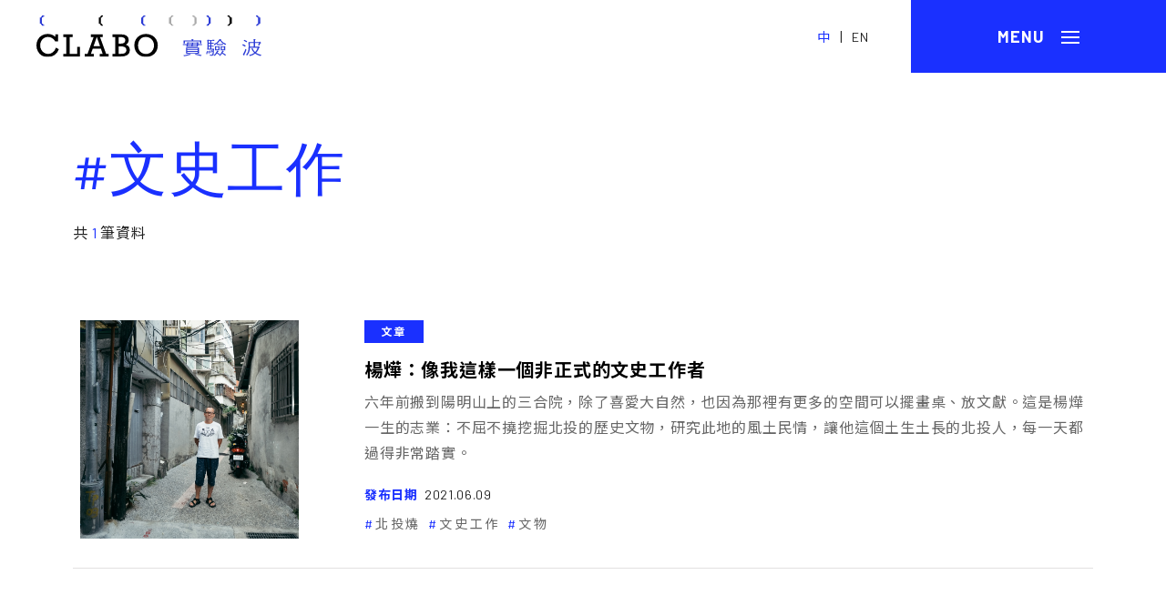

--- FILE ---
content_type: text/html; charset=UTF-8
request_url: https://mag.clab.org.tw/tag/%E6%96%87%E5%8F%B2%E5%B7%A5%E4%BD%9C/?lang=en
body_size: 9325
content:
<!DOCTYPE html PUBLIC "-//W3C//DTD XHTML 1.0 Transitional//EN" "http://www.w3.org/TR/xhtml1/DTD/xhtml1-transitional.dtd">
<html xmlns="http://www.w3.org/1999/xhtml">
<head>
    <meta charset="UTF-8" />
   
    <title>
	文史工作 彙整 | CLABO實驗波CLABO實驗波	</title>	
	<meta name="apple-mobile-web-app-capable" content="yes">
	<meta http-equiv="x-ua-compatible" content="ie=edge">
    <meta name="viewport" content="width=device-width, initial-scale=1.0, user-scalable=no">
		<!-- css -->
    <link rel="stylesheet" type="text/css" href="https://mag.clab.org.tw/wp-content/themes/clab/dist/css/font-awesome.min.css">
    <link rel="stylesheet" type="text/css" href="https://mag.clab.org.tw/wp-content/themes/clab/dist/css/slick.css">
    <link rel="stylesheet" type="text/css" href="https://mag.clab.org.tw/wp-content/themes/clab/dist/css/simplebar.css">
    <link rel="stylesheet" type="text/css" href="https://mag.clab.org.tw/wp-content/themes/clab/dist/css/main.css">
    <link rel="shortcut icon" href="https://mag.clab.org.tw/wp-content/themes/clab/dist/image/clabo_logo_tab.ico" type="image/x-icon" />
	<link rel="apple-touch-icon" href="https://mag.clab.org.tw/wp-content/themes/clab/dist/image/touch-icon/clabo_iconforios-40.png">
	<link rel="apple-touch-icon" sizes="76x76" href="https://mag.clab.org.tw/wp-content/themes/clab/dist/image/touch-icon/clabo_iconforios-76.png">
	<link rel="apple-touch-icon" sizes="120x120" href="https://mag.clab.org.tw/wp-content/themes/clab/dist/image/touch-icon/clabo_iconforios-120.png">
	<link rel="apple-touch-icon" sizes="152x152" href="https://mag.clab.org.tw/wp-content/themes/clab/dist/image/touch-icon/clabo_iconforios-152.png">
	<meta name='robots' content='index, follow, max-image-preview:large, max-snippet:-1, max-video-preview:-1' />
	<style>img:is([sizes="auto" i], [sizes^="auto," i]) { contain-intrinsic-size: 3000px 1500px }</style>
	
	<!-- This site is optimized with the Yoast SEO plugin v26.6 - https://yoast.com/wordpress/plugins/seo/ -->
	<link rel="canonical" href="https://mag.clab.org.tw/tag/文史工作/" />
	<meta property="og:locale" content="zh_TW" />
	<meta property="og:type" content="article" />
	<meta property="og:title" content="文史工作 彙整 | CLABO實驗波" />
	<meta property="og:url" content="https://mag.clab.org.tw/tag/文史工作/" />
	<meta property="og:site_name" content="CLABO實驗波" />
	<meta name="twitter:card" content="summary_large_image" />
	<script type="application/ld+json" class="yoast-schema-graph">{"@context":"https://schema.org","@graph":[{"@type":"CollectionPage","@id":"https://mag.clab.org.tw/tag/%e6%96%87%e5%8f%b2%e5%b7%a5%e4%bd%9c/","url":"https://mag.clab.org.tw/tag/%e6%96%87%e5%8f%b2%e5%b7%a5%e4%bd%9c/","name":"文史工作 彙整 | CLABO實驗波","isPartOf":{"@id":"https://mag.clab.org.tw/#website"},"breadcrumb":{"@id":"https://mag.clab.org.tw/tag/%e6%96%87%e5%8f%b2%e5%b7%a5%e4%bd%9c/#breadcrumb"},"inLanguage":"zh-TW"},{"@type":"BreadcrumbList","@id":"https://mag.clab.org.tw/tag/%e6%96%87%e5%8f%b2%e5%b7%a5%e4%bd%9c/#breadcrumb","itemListElement":[{"@type":"ListItem","position":1,"name":"首頁","item":"https://mag.clab.org.tw/"},{"@type":"ListItem","position":2,"name":"文史工作"}]},{"@type":"WebSite","@id":"https://mag.clab.org.tw/#website","url":"https://mag.clab.org.tw/","name":"CLABO實驗波","description":"","publisher":{"@id":"https://mag.clab.org.tw/#organization"},"potentialAction":[{"@type":"SearchAction","target":{"@type":"EntryPoint","urlTemplate":"https://mag.clab.org.tw/?s={search_term_string}"},"query-input":{"@type":"PropertyValueSpecification","valueRequired":true,"valueName":"search_term_string"}}],"inLanguage":"zh-TW"},{"@type":"Organization","@id":"https://mag.clab.org.tw/#organization","name":"CLABO實驗波","url":"https://mag.clab.org.tw/","logo":{"@type":"ImageObject","inLanguage":"zh-TW","@id":"https://mag.clab.org.tw/#/schema/logo/image/","url":"https://mag.clab.org.tw/wp-content/uploads/2021/02/clabo_iconforSEO-04.png","contentUrl":"https://mag.clab.org.tw/wp-content/uploads/2021/02/clabo_iconforSEO-04.png","width":153,"height":153,"caption":"CLABO實驗波"},"image":{"@id":"https://mag.clab.org.tw/#/schema/logo/image/"},"sameAs":["https://www.facebook.com/TCCLAB.ORG","https://www.instagram.com/taiwancontemporaryculturelab/","https://www.youtube.com/channel/UCLjxcL20jZI8MCnZzzVIBoQ/featured"]}]}</script>
	<!-- / Yoast SEO plugin. -->


<link rel='dns-prefetch' href='//www.googletagmanager.com' />
<link rel="alternate" type="application/rss+xml" title="訂閱《CLABO實驗波》&raquo; 標籤〈文史工作〉的資訊提供" href="https://mag.clab.org.tw/tag/%e6%96%87%e5%8f%b2%e5%b7%a5%e4%bd%9c/feed/" />
<script type="text/javascript">
/* <![CDATA[ */
window._wpemojiSettings = {"baseUrl":"https:\/\/s.w.org\/images\/core\/emoji\/16.0.1\/72x72\/","ext":".png","svgUrl":"https:\/\/s.w.org\/images\/core\/emoji\/16.0.1\/svg\/","svgExt":".svg","source":{"concatemoji":"https:\/\/mag.clab.org.tw\/wp-includes\/js\/wp-emoji-release.min.js?ver=6.8.3"}};
/*! This file is auto-generated */
!function(s,n){var o,i,e;function c(e){try{var t={supportTests:e,timestamp:(new Date).valueOf()};sessionStorage.setItem(o,JSON.stringify(t))}catch(e){}}function p(e,t,n){e.clearRect(0,0,e.canvas.width,e.canvas.height),e.fillText(t,0,0);var t=new Uint32Array(e.getImageData(0,0,e.canvas.width,e.canvas.height).data),a=(e.clearRect(0,0,e.canvas.width,e.canvas.height),e.fillText(n,0,0),new Uint32Array(e.getImageData(0,0,e.canvas.width,e.canvas.height).data));return t.every(function(e,t){return e===a[t]})}function u(e,t){e.clearRect(0,0,e.canvas.width,e.canvas.height),e.fillText(t,0,0);for(var n=e.getImageData(16,16,1,1),a=0;a<n.data.length;a++)if(0!==n.data[a])return!1;return!0}function f(e,t,n,a){switch(t){case"flag":return n(e,"\ud83c\udff3\ufe0f\u200d\u26a7\ufe0f","\ud83c\udff3\ufe0f\u200b\u26a7\ufe0f")?!1:!n(e,"\ud83c\udde8\ud83c\uddf6","\ud83c\udde8\u200b\ud83c\uddf6")&&!n(e,"\ud83c\udff4\udb40\udc67\udb40\udc62\udb40\udc65\udb40\udc6e\udb40\udc67\udb40\udc7f","\ud83c\udff4\u200b\udb40\udc67\u200b\udb40\udc62\u200b\udb40\udc65\u200b\udb40\udc6e\u200b\udb40\udc67\u200b\udb40\udc7f");case"emoji":return!a(e,"\ud83e\udedf")}return!1}function g(e,t,n,a){var r="undefined"!=typeof WorkerGlobalScope&&self instanceof WorkerGlobalScope?new OffscreenCanvas(300,150):s.createElement("canvas"),o=r.getContext("2d",{willReadFrequently:!0}),i=(o.textBaseline="top",o.font="600 32px Arial",{});return e.forEach(function(e){i[e]=t(o,e,n,a)}),i}function t(e){var t=s.createElement("script");t.src=e,t.defer=!0,s.head.appendChild(t)}"undefined"!=typeof Promise&&(o="wpEmojiSettingsSupports",i=["flag","emoji"],n.supports={everything:!0,everythingExceptFlag:!0},e=new Promise(function(e){s.addEventListener("DOMContentLoaded",e,{once:!0})}),new Promise(function(t){var n=function(){try{var e=JSON.parse(sessionStorage.getItem(o));if("object"==typeof e&&"number"==typeof e.timestamp&&(new Date).valueOf()<e.timestamp+604800&&"object"==typeof e.supportTests)return e.supportTests}catch(e){}return null}();if(!n){if("undefined"!=typeof Worker&&"undefined"!=typeof OffscreenCanvas&&"undefined"!=typeof URL&&URL.createObjectURL&&"undefined"!=typeof Blob)try{var e="postMessage("+g.toString()+"("+[JSON.stringify(i),f.toString(),p.toString(),u.toString()].join(",")+"));",a=new Blob([e],{type:"text/javascript"}),r=new Worker(URL.createObjectURL(a),{name:"wpTestEmojiSupports"});return void(r.onmessage=function(e){c(n=e.data),r.terminate(),t(n)})}catch(e){}c(n=g(i,f,p,u))}t(n)}).then(function(e){for(var t in e)n.supports[t]=e[t],n.supports.everything=n.supports.everything&&n.supports[t],"flag"!==t&&(n.supports.everythingExceptFlag=n.supports.everythingExceptFlag&&n.supports[t]);n.supports.everythingExceptFlag=n.supports.everythingExceptFlag&&!n.supports.flag,n.DOMReady=!1,n.readyCallback=function(){n.DOMReady=!0}}).then(function(){return e}).then(function(){var e;n.supports.everything||(n.readyCallback(),(e=n.source||{}).concatemoji?t(e.concatemoji):e.wpemoji&&e.twemoji&&(t(e.twemoji),t(e.wpemoji)))}))}((window,document),window._wpemojiSettings);
/* ]]> */
</script>
<style id='wp-emoji-styles-inline-css' type='text/css'>

	img.wp-smiley, img.emoji {
		display: inline !important;
		border: none !important;
		box-shadow: none !important;
		height: 1em !important;
		width: 1em !important;
		margin: 0 0.07em !important;
		vertical-align: -0.1em !important;
		background: none !important;
		padding: 0 !important;
	}
</style>
<link rel='stylesheet' id='wp-block-library-css' href='https://mag.clab.org.tw/wp-includes/css/dist/block-library/style.min.css?ver=6.8.3' type='text/css' media='all' />
<style id='classic-theme-styles-inline-css' type='text/css'>
/*! This file is auto-generated */
.wp-block-button__link{color:#fff;background-color:#32373c;border-radius:9999px;box-shadow:none;text-decoration:none;padding:calc(.667em + 2px) calc(1.333em + 2px);font-size:1.125em}.wp-block-file__button{background:#32373c;color:#fff;text-decoration:none}
</style>
<style id='global-styles-inline-css' type='text/css'>
:root{--wp--preset--aspect-ratio--square: 1;--wp--preset--aspect-ratio--4-3: 4/3;--wp--preset--aspect-ratio--3-4: 3/4;--wp--preset--aspect-ratio--3-2: 3/2;--wp--preset--aspect-ratio--2-3: 2/3;--wp--preset--aspect-ratio--16-9: 16/9;--wp--preset--aspect-ratio--9-16: 9/16;--wp--preset--color--black: #000000;--wp--preset--color--cyan-bluish-gray: #abb8c3;--wp--preset--color--white: #ffffff;--wp--preset--color--pale-pink: #f78da7;--wp--preset--color--vivid-red: #cf2e2e;--wp--preset--color--luminous-vivid-orange: #ff6900;--wp--preset--color--luminous-vivid-amber: #fcb900;--wp--preset--color--light-green-cyan: #7bdcb5;--wp--preset--color--vivid-green-cyan: #00d084;--wp--preset--color--pale-cyan-blue: #8ed1fc;--wp--preset--color--vivid-cyan-blue: #0693e3;--wp--preset--color--vivid-purple: #9b51e0;--wp--preset--gradient--vivid-cyan-blue-to-vivid-purple: linear-gradient(135deg,rgba(6,147,227,1) 0%,rgb(155,81,224) 100%);--wp--preset--gradient--light-green-cyan-to-vivid-green-cyan: linear-gradient(135deg,rgb(122,220,180) 0%,rgb(0,208,130) 100%);--wp--preset--gradient--luminous-vivid-amber-to-luminous-vivid-orange: linear-gradient(135deg,rgba(252,185,0,1) 0%,rgba(255,105,0,1) 100%);--wp--preset--gradient--luminous-vivid-orange-to-vivid-red: linear-gradient(135deg,rgba(255,105,0,1) 0%,rgb(207,46,46) 100%);--wp--preset--gradient--very-light-gray-to-cyan-bluish-gray: linear-gradient(135deg,rgb(238,238,238) 0%,rgb(169,184,195) 100%);--wp--preset--gradient--cool-to-warm-spectrum: linear-gradient(135deg,rgb(74,234,220) 0%,rgb(151,120,209) 20%,rgb(207,42,186) 40%,rgb(238,44,130) 60%,rgb(251,105,98) 80%,rgb(254,248,76) 100%);--wp--preset--gradient--blush-light-purple: linear-gradient(135deg,rgb(255,206,236) 0%,rgb(152,150,240) 100%);--wp--preset--gradient--blush-bordeaux: linear-gradient(135deg,rgb(254,205,165) 0%,rgb(254,45,45) 50%,rgb(107,0,62) 100%);--wp--preset--gradient--luminous-dusk: linear-gradient(135deg,rgb(255,203,112) 0%,rgb(199,81,192) 50%,rgb(65,88,208) 100%);--wp--preset--gradient--pale-ocean: linear-gradient(135deg,rgb(255,245,203) 0%,rgb(182,227,212) 50%,rgb(51,167,181) 100%);--wp--preset--gradient--electric-grass: linear-gradient(135deg,rgb(202,248,128) 0%,rgb(113,206,126) 100%);--wp--preset--gradient--midnight: linear-gradient(135deg,rgb(2,3,129) 0%,rgb(40,116,252) 100%);--wp--preset--font-size--small: 13px;--wp--preset--font-size--medium: 20px;--wp--preset--font-size--large: 36px;--wp--preset--font-size--x-large: 42px;--wp--preset--spacing--20: 0.44rem;--wp--preset--spacing--30: 0.67rem;--wp--preset--spacing--40: 1rem;--wp--preset--spacing--50: 1.5rem;--wp--preset--spacing--60: 2.25rem;--wp--preset--spacing--70: 3.38rem;--wp--preset--spacing--80: 5.06rem;--wp--preset--shadow--natural: 6px 6px 9px rgba(0, 0, 0, 0.2);--wp--preset--shadow--deep: 12px 12px 50px rgba(0, 0, 0, 0.4);--wp--preset--shadow--sharp: 6px 6px 0px rgba(0, 0, 0, 0.2);--wp--preset--shadow--outlined: 6px 6px 0px -3px rgba(255, 255, 255, 1), 6px 6px rgba(0, 0, 0, 1);--wp--preset--shadow--crisp: 6px 6px 0px rgba(0, 0, 0, 1);}:where(.is-layout-flex){gap: 0.5em;}:where(.is-layout-grid){gap: 0.5em;}body .is-layout-flex{display: flex;}.is-layout-flex{flex-wrap: wrap;align-items: center;}.is-layout-flex > :is(*, div){margin: 0;}body .is-layout-grid{display: grid;}.is-layout-grid > :is(*, div){margin: 0;}:where(.wp-block-columns.is-layout-flex){gap: 2em;}:where(.wp-block-columns.is-layout-grid){gap: 2em;}:where(.wp-block-post-template.is-layout-flex){gap: 1.25em;}:where(.wp-block-post-template.is-layout-grid){gap: 1.25em;}.has-black-color{color: var(--wp--preset--color--black) !important;}.has-cyan-bluish-gray-color{color: var(--wp--preset--color--cyan-bluish-gray) !important;}.has-white-color{color: var(--wp--preset--color--white) !important;}.has-pale-pink-color{color: var(--wp--preset--color--pale-pink) !important;}.has-vivid-red-color{color: var(--wp--preset--color--vivid-red) !important;}.has-luminous-vivid-orange-color{color: var(--wp--preset--color--luminous-vivid-orange) !important;}.has-luminous-vivid-amber-color{color: var(--wp--preset--color--luminous-vivid-amber) !important;}.has-light-green-cyan-color{color: var(--wp--preset--color--light-green-cyan) !important;}.has-vivid-green-cyan-color{color: var(--wp--preset--color--vivid-green-cyan) !important;}.has-pale-cyan-blue-color{color: var(--wp--preset--color--pale-cyan-blue) !important;}.has-vivid-cyan-blue-color{color: var(--wp--preset--color--vivid-cyan-blue) !important;}.has-vivid-purple-color{color: var(--wp--preset--color--vivid-purple) !important;}.has-black-background-color{background-color: var(--wp--preset--color--black) !important;}.has-cyan-bluish-gray-background-color{background-color: var(--wp--preset--color--cyan-bluish-gray) !important;}.has-white-background-color{background-color: var(--wp--preset--color--white) !important;}.has-pale-pink-background-color{background-color: var(--wp--preset--color--pale-pink) !important;}.has-vivid-red-background-color{background-color: var(--wp--preset--color--vivid-red) !important;}.has-luminous-vivid-orange-background-color{background-color: var(--wp--preset--color--luminous-vivid-orange) !important;}.has-luminous-vivid-amber-background-color{background-color: var(--wp--preset--color--luminous-vivid-amber) !important;}.has-light-green-cyan-background-color{background-color: var(--wp--preset--color--light-green-cyan) !important;}.has-vivid-green-cyan-background-color{background-color: var(--wp--preset--color--vivid-green-cyan) !important;}.has-pale-cyan-blue-background-color{background-color: var(--wp--preset--color--pale-cyan-blue) !important;}.has-vivid-cyan-blue-background-color{background-color: var(--wp--preset--color--vivid-cyan-blue) !important;}.has-vivid-purple-background-color{background-color: var(--wp--preset--color--vivid-purple) !important;}.has-black-border-color{border-color: var(--wp--preset--color--black) !important;}.has-cyan-bluish-gray-border-color{border-color: var(--wp--preset--color--cyan-bluish-gray) !important;}.has-white-border-color{border-color: var(--wp--preset--color--white) !important;}.has-pale-pink-border-color{border-color: var(--wp--preset--color--pale-pink) !important;}.has-vivid-red-border-color{border-color: var(--wp--preset--color--vivid-red) !important;}.has-luminous-vivid-orange-border-color{border-color: var(--wp--preset--color--luminous-vivid-orange) !important;}.has-luminous-vivid-amber-border-color{border-color: var(--wp--preset--color--luminous-vivid-amber) !important;}.has-light-green-cyan-border-color{border-color: var(--wp--preset--color--light-green-cyan) !important;}.has-vivid-green-cyan-border-color{border-color: var(--wp--preset--color--vivid-green-cyan) !important;}.has-pale-cyan-blue-border-color{border-color: var(--wp--preset--color--pale-cyan-blue) !important;}.has-vivid-cyan-blue-border-color{border-color: var(--wp--preset--color--vivid-cyan-blue) !important;}.has-vivid-purple-border-color{border-color: var(--wp--preset--color--vivid-purple) !important;}.has-vivid-cyan-blue-to-vivid-purple-gradient-background{background: var(--wp--preset--gradient--vivid-cyan-blue-to-vivid-purple) !important;}.has-light-green-cyan-to-vivid-green-cyan-gradient-background{background: var(--wp--preset--gradient--light-green-cyan-to-vivid-green-cyan) !important;}.has-luminous-vivid-amber-to-luminous-vivid-orange-gradient-background{background: var(--wp--preset--gradient--luminous-vivid-amber-to-luminous-vivid-orange) !important;}.has-luminous-vivid-orange-to-vivid-red-gradient-background{background: var(--wp--preset--gradient--luminous-vivid-orange-to-vivid-red) !important;}.has-very-light-gray-to-cyan-bluish-gray-gradient-background{background: var(--wp--preset--gradient--very-light-gray-to-cyan-bluish-gray) !important;}.has-cool-to-warm-spectrum-gradient-background{background: var(--wp--preset--gradient--cool-to-warm-spectrum) !important;}.has-blush-light-purple-gradient-background{background: var(--wp--preset--gradient--blush-light-purple) !important;}.has-blush-bordeaux-gradient-background{background: var(--wp--preset--gradient--blush-bordeaux) !important;}.has-luminous-dusk-gradient-background{background: var(--wp--preset--gradient--luminous-dusk) !important;}.has-pale-ocean-gradient-background{background: var(--wp--preset--gradient--pale-ocean) !important;}.has-electric-grass-gradient-background{background: var(--wp--preset--gradient--electric-grass) !important;}.has-midnight-gradient-background{background: var(--wp--preset--gradient--midnight) !important;}.has-small-font-size{font-size: var(--wp--preset--font-size--small) !important;}.has-medium-font-size{font-size: var(--wp--preset--font-size--medium) !important;}.has-large-font-size{font-size: var(--wp--preset--font-size--large) !important;}.has-x-large-font-size{font-size: var(--wp--preset--font-size--x-large) !important;}
:where(.wp-block-post-template.is-layout-flex){gap: 1.25em;}:where(.wp-block-post-template.is-layout-grid){gap: 1.25em;}
:where(.wp-block-columns.is-layout-flex){gap: 2em;}:where(.wp-block-columns.is-layout-grid){gap: 2em;}
:root :where(.wp-block-pullquote){font-size: 1.5em;line-height: 1.6;}
</style>
<link rel='stylesheet' id='related-posts-by-taxonomy-css' href='https://mag.clab.org.tw/wp-content/plugins/related-posts-by-taxonomy/includes/assets/css/styles.css?ver=6.8.3' type='text/css' media='all' />
<link rel="https://api.w.org/" href="https://mag.clab.org.tw/wp-json/" /><link rel="alternate" title="JSON" type="application/json" href="https://mag.clab.org.tw/wp-json/wp/v2/tags/580" /><link rel="EditURI" type="application/rsd+xml" title="RSD" href="https://mag.clab.org.tw/xmlrpc.php?rsd" />
<meta name="generator" content="WordPress 6.8.3" />
<meta name="generator" content="Site Kit by Google 1.168.0" />	<!-- Global site tag (gtag.js) - Google Analytics -->
	<script async src="https://www.googletagmanager.com/gtag/js?id=UA-189954422-1"></script>
	<script>
	//window.dataLayer = window.dataLayer || [];
	//function gtag(){dataLayer.push(arguments);}
	//gtag('js', new Date());

	//gtag('config', 'UA-189954422-1');
	</script>
	<!-- Google tag (gtag.js) -->
<script async src="https://www.googletagmanager.com/gtag/js?id=G-PK7DYVEJ6T"></script>
<script>
  window.dataLayer = window.dataLayer || [];
  function gtag(){dataLayer.push(arguments);}
  gtag('js', new Date());

  gtag('config', 'G-PK7DYVEJ6T');
</script>
</head>

<body data-rsssl=1 class="leng_tw">
		<header>  
			<div class="title-bar">
				<a href="https://mag.clab.org.tw" class="logo">
					<img src="https://mag.clab.org.tw/wp-content/themes/clab/dist/svg/logo.svg" class="bk" />
					<img src="https://mag.clab.org.tw/wp-content/themes/clab/dist/svg/logo-wh.svg" class="wh" />
				</a>
				<div class="lang">
					<a href="javascript:;" class="active">中</a> |
										<a href="https://mag.clab.org.tw/tag/%E6%96%87%E5%8F%B2%E5%B7%A5%E4%BD%9C/?lang=en&lang=en">EN</a>
				</div>
				<a href="javascript:;" class="menuicon">
					<div class="mpsrel"><div class="bar"></div></div>
				</a>
			</div>
			<div class="mmenu" data-simplebar>
				<nav class="navBox">
					<div class="searchbox">
						<input type="text" placeholder="輸入搜尋關鍵字..." class="shTarget">
						<a href="javascript:search();" class="serbtn"><i></i></a>
					</div>
										<ul class="fx100">
						<li>
							<a href="https://mag.clab.org.tw/wave" class="m-menu">
								<div class="mtitle">
									<span class="fen">Wave</span>
									<span>短波</span>
								</div>
								<div class="stext">專屬短波發送，關於C-LAB的第一手活動訊息。</div>
							</a>
						</li>
						<li>
							<a href="https://mag.clab.org.tw/article" class="m-menu">
								<div class="mtitle">
									<span class="fen">Article</span>
									<span>文章</span>
								</div>			
								<div class="stext show-mo">透過「觀察報告」、「駐地」、「群像」等單元，呈現多面向的文化主題。</div>
							</a>
							<div class="sub-menu">
								<a href="https://mag.clab.org.tw/article-review">
									<div class="stitle">
										<span class="fen">Review</span>
										<span>觀察報告</span>
									</div>
									<div class="stext">以深入報導和評述文字，呈現作者關於文化實驗的思辨與觀察。</div>
								</a>
								<a href="https://mag.clab.org.tw/article-encounter">
									<div class="stitle">
										<span class="fen">Encounter</span>
										<span>駐地</span>
									</div>
									<div class="stext">來自各地駐點的作者，以獨到的眼光探索世界，分享從地方出發的文化觀點。</div>
								</a>
								<a href="https://mag.clab.org.tw/article-sketch">
									<div class="stitle">
										<span class="fen">Sketch</span>
										<span>群像</span>
									</div>
									<div class="stext">採訪報導在地的文化實驗者，探看文化生態系的豐富面貌。</div>
								</a>
							</div>
						</li>
						<li>
							<a href="https://mag.clab.org.tw/archive" class="m-menu">
								<div class="mtitle">
									<span class="fen">Archive</span>
									<span>檔案</span>
								</div>
								<div class="stext">考掘C-LAB的歷史與記憶，將曾經存在過的痕跡保存為檔案。</div>
							</a>
						</li>
					</ul>	
					<div class="info">						
											</div>
				</nav> 
			</div> 
			<div class="bgalpha"></div>
        </header>



        
</head>
<body data-rsssl=1> 
   
    <div class="container wave" data-simplebar>
        <div class="list-mh">
            <div class="row titlebx">
                <h1 class="h1title">
                    <span class="fen">#文史工作</span>
                </h1>
                <!-- <div class="fresulte">關鍵字: 文史工作<i class="fcolr1"></i> 共 6 篇短波 , 1 篇文章 , 1 篇檔案</div> -->
                <div class="fresulte">共 <i class="fcolr1">1 </i> 筆資料</div>
            </div>
            <div class="row row-search">
                  
                <div class="list">
                    <a href="https://mag.clab.org.tw/clabo-article/yang-ye-the-cultural-worker-in-beitou/" class="bgimg mpsrel">
                        <div class="bgcover" style="background-image:url(https://mag.clab.org.tw/wp-content/uploads/2021/03/200918163917-mini-sRGB網路用.jpg)"></div>
                    </a>
                    <div class="txtbx">          
                        <div class="lbx">
                            <a href="https://mag.clab.org.tw/article"><div class="article-cat blue">文章</div></a><br>
                            <a href="https://mag.clab.org.tw/clabo-article/yang-ye-the-cultural-worker-in-beitou/" class="lt-title">楊燁：像我這樣一個非正式的文史工作者</a>
                            <div class="stext">六年前搬到陽明山上的三合院，除了喜愛大自然，也因為那裡有更多的空間可以擺畫桌、放文獻。這是楊燁一生的志業：不屈不撓挖掘北投的歷史文物，研究此地的風土民情，讓他這個土生土長的北投人，每一天都過得非常踏實。</div>
                        </div>            
                        <div class="rbx">                        
                            <div class="mdate"><b>發布日期</b><span>2021.06.09</span></div>
                            <div class="article-kw">
                                <a href='https://mag.clab.org.tw/tag/%e5%8c%97%e6%8a%95%e7%87%92'><span>北投燒</span></a><a href='https://mag.clab.org.tw/tag/%e6%96%87%e5%8f%b2%e5%b7%a5%e4%bd%9c'><span>文史工作</span></a><a href='https://mag.clab.org.tw/tag/%e6%96%87%e7%89%a9'><span>文物</span></a>                            </div>
                        </div>
                    </div>  
                </div>
                            
            </div>
            <div class="row pagebox">  
                   
            </div>
        </div>
        <footer class="footer">
	<div class="col-left">
		<div><a href="https://clab.org.tw/" class="fs20" target="_blank">臺灣當代文化實驗場</a></div>
		<div><a href="https://clab.org.tw/en/" class="info fnum" target="_blank">TAIWAN CONTEMPORARY CULTURE LAB</a></div>
		<div class="info mt30">106084 臺北市大安區建國南路一段 177 號</div>
		<div class="info fnum"><a href="tel:+ 886-2-8773-5087">+ 886-2-8773-5087</a></div>
		<div class="o-link">
			<a href="https://www.facebook.com/TCCLAB.ORG/" target="_blank"><img src="https://mag.clab.org.tw/wp-content/themes/clab/dist/svg/facebook.svg" alt="Facebook"></a>
			<a href="https://www.instagram.com/clab.tw/" target="_blank"><img src="https://mag.clab.org.tw/wp-content/themes/clab/dist/svg/ig.svg" alt="Instagram"></a>
			<a href="https://www.youtube.com/channel/UCLjxcL20jZI8MCnZzzVIBoQ/featured" target="_blank"><img src="https://mag.clab.org.tw/wp-content/themes/clab/dist/svg/youtube.svg" alt="Youtube"></a>
			<a href="/cdn-cgi/l/email-protection#50393e363f10333c31327e3f22377e2427" target="_blank"><img src="https://mag.clab.org.tw/wp-content/themes/clab/dist/svg/mail.svg" alt="mail"></a>
		</div>
	</div>
	<div class="col-right">
		<div class="copyright">© 財團法人臺灣生活美學基金會 All rights reserved</div>
		<div class="link">
			<a href="javascript:;" data-popup="about">關於我們</a>
			<a href="javascript:;" data-popup="copyr">版權聲明</a>
		</div>
	</div>
</footer> 
    </div>
        
    <div class="container popup modal-content pdt0 hide" id="about">
        <div class="popup-mh">
            <div class="row titlebx">
                <h1 class="h1title">
                    <span class="fen">About</span>
                    <span>關於我們</span>
                </h1>
                <div class="stext">
                    文化實驗，期許的是一種文化翻轉、創意撞擊的不服從態度。當實驗成為一種態度之後，各種文化倡議和新道路，將如水波、震波、音波、光波、電波，自此展開。<br />
<br />
文化實驗場要展現的是當代的創造者文化、製作者文化、分享者文化、參與者文化，希望藉此締造嶄新的文化創作生態系，讓當代讀者從雲端分享平台出發，利用人文數位技術，結合當代藝術之眼與文化觀察的批判反思，由文化創新啟動社會創新之鑰。<br />
<br />
《CLABO實驗波》是由臺灣當代文化實驗場發行的線上刊物，希望打造一個從文化出發的跨域實驗平台，成為文化實驗同伴的群聚之所，藉著文化實驗的嶄新故事，我們於此啟程走向未來！<br />
<br />
如有投稿需求，請聯繫 <a href="/cdn-cgi/l/email-protection" class="__cf_email__" data-cfemail="4f262129200f2c232e2d61203d28613b38">[email&#160;protected]</a>                </div>
                <div class="teambx">
                    <div class="mtitle">
                        <span class="fen">Editorial Team</span>
                        <span>編輯團隊</span>
                    </div>
                    <div class="info">
                        <span><b>發行 </b>臺灣當代文化實驗場</span><br>
                        <span><b>主編</b>    劉郁青</span><span><b>特約主編</b>    李佳霖</span><span><b>特約主編</b>    黃祥昀</span><span><b>特約主編</b>    童詠瑋</span><span><b>執編</b>    莊佳娟</span>                    </div>
                </div>
            </div>
        </div>        
        <a href="#" class="btn-close"><i></i></a>  
    </div>
    <div class="container popup modal-content pdt0 hide" id="copyr">
        <div class="popup-mh">
            <div class="row titlebx">
                <h1 class="h1title">
                    <span class="fen">Copyright</span>
                    <span>版權聲明</span>
                </h1>
                <div class="stext">
                    本網站內所有刊載內容，包括但不限於文字、圖像、著作、檔案、資訊、網站架構、視覺呈現安排、影音、軟體及程式等之版權，除特別指明外，網站內的所有內容，均為財團法人臺灣生活美學基金會所有或已獲得版權持有者授權使用，並受中華民國著作權法保護。<br />
<br />
未經本網站之同意或授權，任何人不得以任何形式重製、轉載、散佈、引用、變更、播送或出版該內容之全部或局部。若您欲引用或轉載本網站內容，除明確為法律所許可者外，必須依法取得本網站或其他權利人的事前書面同意。                </div>
            </div>
        </div>        
        <a href="#" class="btn-close"><i></i></a>  
    </div> 
    <script data-cfasync="false" src="/cdn-cgi/scripts/5c5dd728/cloudflare-static/email-decode.min.js"></script><script type="text/javascript" src="https://mag.clab.org.tw/wp-content/themes/clab/dist/js/latest.min.js"></script>
    <script type="text/javascript" src="https://mag.clab.org.tw/wp-content/themes/clab/dist/js/function.js"></script>
    <script type="text/javascript" src="https://mag.clab.org.tw/wp-content/themes/clab/dist/js/slick.min.js"></script>
    <script type="text/javascript" src="https://mag.clab.org.tw/wp-content/themes/clab/dist/js/simplebar.js"></script>
    <script type="text/javascript" src="https://mag.clab.org.tw/wp-content/themes/clab/dist/js/main.js"></script>
    
	<script src="https://mag.clab.org.tw/wp-content/themes/clab/dist/js/packery.pkgd.min.js"></script>
	<script src="https://mag.clab.org.tw/wp-content/themes/clab/dist/js/imagesloaded.pkgd.min.js"></script>    
    <script type="speculationrules">
{"prefetch":[{"source":"document","where":{"and":[{"href_matches":"\/*"},{"not":{"href_matches":["\/wp-*.php","\/wp-admin\/*","\/wp-content\/uploads\/*","\/wp-content\/*","\/wp-content\/plugins\/*","\/wp-content\/themes\/clab\/*","\/*\\?(.+)"]}},{"not":{"selector_matches":"a[rel~=\"nofollow\"]"}},{"not":{"selector_matches":".no-prefetch, .no-prefetch a"}}]},"eagerness":"conservative"}]}
</script>
    <style type="text/css">
    	body {
    		-webkit-text-size-adjust: 100%;
		}
    	@media (min-width: 991px){
			.banner .temp1 .stext {
    		margin-bottom: 3em !important;
	}
	.banner .temp1 .txt1:after {
    bottom: calc(-3em - 24px) !important;
}
}
    </style>
    <script>
      $('.shTarget').keypress(function (e) {
        var code = e.keyCode ? e.keyCode : e.which;
        if (code == 13) {
            var kw = $(this).val();            
            location.href = "https://mag.clab.org.tw/?s=" + kw;
        }
      });
      function search(kw){
            var kw = $('.shTarget').val();            
            location.href = "https://mag.clab.org.tw/?s=" + kw;
      }
    </script>
</body>
</html>



--- FILE ---
content_type: image/svg+xml
request_url: https://mag.clab.org.tw/wp-content/themes/clab/dist/svg/ig.svg
body_size: 209
content:
<svg xmlns="http://www.w3.org/2000/svg" width="17.5" height="17.5" viewBox="0 0 17.5 17.5">
  <path id="Path_526" data-name="Path 526" d="M8.75-9.584A2.085,2.085,0,0,0,6.667-7.5,2.085,2.085,0,0,0,8.751-5.416,2.085,2.085,0,0,0,10.834-7.5,2.086,2.086,0,0,0,8.75-9.584Zm4.871-1.6a2.111,2.111,0,0,0-1.188-1.188,13.863,13.863,0,0,0-3.684-.251,13.759,13.759,0,0,0-3.684.251,2.111,2.111,0,0,0-1.188,1.188A13.89,13.89,0,0,0,3.627-7.5,13.835,13.835,0,0,0,3.88-3.815,2.111,2.111,0,0,0,5.068-2.627a13.864,13.864,0,0,0,3.684.251,13.756,13.756,0,0,0,3.684-.251,2.111,2.111,0,0,0,1.188-1.188A13.777,13.777,0,0,0,13.874-7.5a13.785,13.785,0,0,0-.251-3.685ZM8.75-4.3a3.2,3.2,0,0,1-3.2-3.2,3.2,3.2,0,0,1,3.2-3.2,3.2,3.2,0,0,1,3.2,3.2v0a3.2,3.2,0,0,1-3.2,3.2Zm3.335-5.793h0a.748.748,0,0,1-.748-.748.748.748,0,0,1,.748-.748.748.748,0,0,1,.748.748v0a.746.746,0,0,1-.746.746Zm3.54-6.16H1.875A1.876,1.876,0,0,0,0-14.375V-.625A1.876,1.876,0,0,0,1.875,1.25h13.75A1.876,1.876,0,0,0,17.5-.625v-13.75A1.876,1.876,0,0,0,15.625-16.25ZM14.956-4.922A3.717,3.717,0,0,1,13.946-2.3a3.718,3.718,0,0,1-2.617,1.01c-1.032.058-4.125.058-5.156,0A3.724,3.724,0,0,1,3.556-2.3a3.706,3.706,0,0,1-1.01-2.617c-.058-1.032-.058-4.125,0-5.156A3.7,3.7,0,0,1,3.556-12.7,3.725,3.725,0,0,1,6.173-13.7c1.032-.058,4.125-.058,5.156,0a3.719,3.719,0,0,1,2.617,1.01,3.719,3.719,0,0,1,1.01,2.619C15.014-9.045,15.014-5.955,14.956-4.922Z" transform="translate(0 16.25)" fill="#fff"/>
</svg>


--- FILE ---
content_type: image/svg+xml
request_url: https://mag.clab.org.tw/wp-content/themes/clab/dist/svg/mail.svg
body_size: 24
content:
<svg xmlns="http://www.w3.org/2000/svg" width="17.5" height="17.5" viewBox="0 0 17.5 17.5">
  <path id="Path_528" data-name="Path 528" d="M15.625-16.25H1.875A1.875,1.875,0,0,0,0-14.375V-.625A1.875,1.875,0,0,0,1.875,1.25h13.75A1.875,1.875,0,0,0,17.5-.625v-13.75A1.875,1.875,0,0,0,15.625-16.25ZM6.958-7.262C3.415-9.833,3.451-9.839,2.5-10.579v-.983a.937.937,0,0,1,.938-.937H14.063a.937.937,0,0,1,.938.938v.983c-.952.741-.915.747-4.458,3.318-.41.3-1.226,1.02-1.792,1.011C8.183-6.242,7.368-6.962,6.958-7.262ZM15-8.993v5.556a.937.937,0,0,1-.937.938H3.438A.937.937,0,0,1,2.5-3.437V-8.993c.545.422,1.3.986,3.723,2.743A4.625,4.625,0,0,0,8.75-5a4.633,4.633,0,0,0,2.528-1.251C13.7-8.007,14.455-8.572,15-8.993Z" transform="translate(0 16.25)" fill="#fff"/>
</svg>
